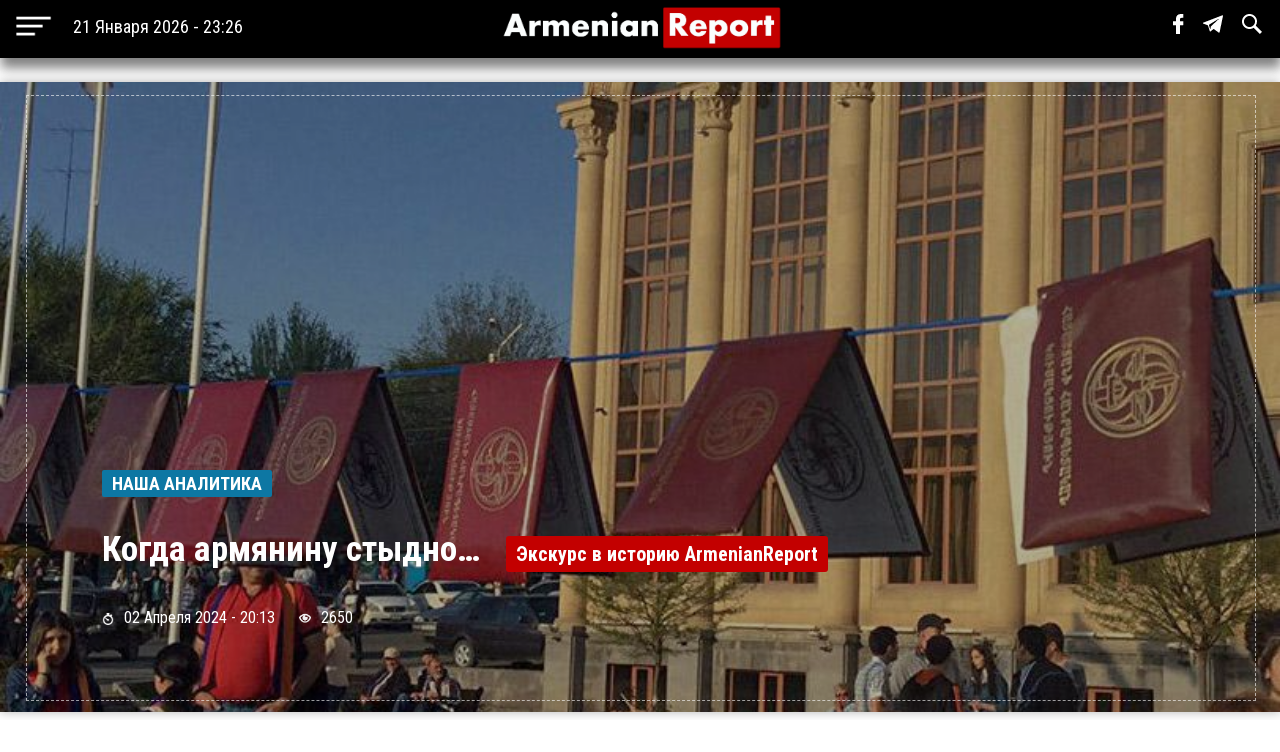

--- FILE ---
content_type: text/html; charset=utf-8
request_url: https://www.armenianreport.com/ru/pubs/382445/
body_size: 7074
content:
<!DOCTYPE html>
<html lang="ru">
	<head>
		<title>Когда армянину стыдно… | ArmenianReport</title>
		<meta http-equiv="Content-Type" content="text/html; charset=utf-8"/>
		<meta name="description" content="Самые важные новости Армении и мира" />
		<meta name="viewport" content="width=device-width, initial-scale=1.0, maximum-scale=1.0, user-scalable=no" />	
		<link rel="icon" href="https://www.armenianreport.com/templates/Default/api/favicon.ico" type="image/x-icon" />
		<link rel="stylesheet" type="text/css" href="https://www.armenianreport.com/templates/Default/api/style.css?1769027205" />
		<link rel="stylesheet" href="//fonts.googleapis.com/css?family=Roboto:300,400,700,300italic,500|Roboto+Condensed:700,400, 600|Roboto+Slab&subset=latin,cyrillic" />
		<link href="https://fonts.googleapis.com/css?family=PT+Sans" rel="stylesheet">
		<script type="8e8b302de7fb392f352c9577-text/javascript" src="https://www.armenianreport.com/javascript/jquery.min.js" /></script>
		<link rel="image_src" href="https://www.armenianreport.com/files/photos/original/d056629bb3f26a4619e53f52ed8478ca.jpeg"/>    
		<link rel="canonical" href="https://www.armenianreport.com"/>
		<link rel="alternate" hreflang="ru" href="https://www.armenianreport.com" />
		<meta property="og:url" content="https://www.armenianreport.com/ru/pubs/382445/" />
		<meta property="og:title" content="Когда армянину стыдно… | ArmenianReport" />
		<meta property="og:image:width" content="600" />
		<meta property="og:image:height" content="315" />
		<meta property="og:image" content="https://www.armenianreport.com/files/photos/original/d056629bb3f26a4619e53f52ed8478ca.jpeg" />
		<meta property="og:description" content="Самые важные новости Армении и мира" />
		<meta property="article:published_time" content="2026-01-21T22:26:45.10800Z" />
		<meta property="article:modified_time" content="2026-01-21T22:26:45.10800Z" />  
		<meta https-equiv="Last-Modified" content="Wed, 21 Jan 2026 19:26:45 GMT" />
		<meta name="twitter:card" content="summary">
		<meta name="twitter:site" content="Самые важные новости Армении и мира" />
		<meta name="twitter:title" content="Когда армянину стыдно… | ArmenianReport" />
		<meta name="twitter:description" content="Самые важные новости Армении и мира" />
		<meta name="twitter:image" content="https://www.armenianreport.com/files/photos/original/d056629bb3f26a4619e53f52ed8478ca.jpeg">
		
		
		<script async src="https://www.googletagmanager.com/gtag/js?id=G-GFYHSR48EQ" type="8e8b302de7fb392f352c9577-text/javascript"></script>
		<script type="8e8b302de7fb392f352c9577-text/javascript">
			window.dataLayer = window.dataLayer || [];
			function gtag(){dataLayer.push(arguments);}
			gtag('js', new Date());

			gtag('config', 'G-GFYHSR48EQ');
		</script>

		
		<script type="8e8b302de7fb392f352c9577-text/javascript">
		var url = 'https://www.armenianreport.com/ru',
		siteurl = 'https://www.armenianreport.com',
		templateurl = 'https://www.armenianreport.com/templates/Default',
		category = '10',
		qwerty = '',
		archive = '',
		author = '',
		tag = '',
		hash = '';
		</script>
		
		<script type="8e8b302de7fb392f352c9577-text/javascript" src="https://www.armenianreport.com/templates/Default/api/javascript.js?1769027205" /></script>
	</head>

	<body>
		
<div id='topNubex'>Наверх</div>

<center>
	<div class="header">
		<ul>
			<table style="width:100%;"><tr>
				
				<td style="width:25%;" ><img src="https://www.armenianreport.com/templates/Default/api/menu.png" style='cursor:pointer;height:40px;vertical-align:middle;margin-left:10px;' onclick="if (!window.__cfRLUnblockHandlers) return false; menuMobile()" data-cf-modified-8e8b302de7fb392f352c9577-=""><b id='no_mobile' style="margin-left:20px;color:#fff;font-weight:normal;">21 Января 2026 - 23:26</b></td>
				<td style="width:50%;text-align:center;"><a href="https://www.armenianreport.com/ru"><img src="https://www.armenianreport.com/templates/Default/api/logo.png?1769027205" class='logoImage'></a></td>

				<td style="text-align:right;width:25%;">
				
					<span id='sb' style='display:none;background-color:#fff;padding: 10px;margin-right: 15px;'>
						<form id='searchForm' action='https://www.armenianreport.com/ru/archive/search/' method='GET' style='display:inline-block;'>
							<input name='q' id='search' type='text' placeholder="Что вы ищете ?" style='width: 200px;border-radius: 3px;border:none;outline:none;'>
							<input type=submit hidden>
						</form>
					</span>
				
					<span class='sb_1' id='no_mobile' style='padding-right:15px;'><a href='https://www.facebook.com/armenianreport/' target='_blank'><img src='https://www.armenianreport.com/templates/Default/api/f.svg' style='height:20px;'></a></span>
					<span class='sb_1' id='no_mobile' style='padding-right:15px;'><a href='#' target='_blank'><img src='https://www.armenianreport.com/templates/Default/api/tg.svg' style='height:20px;'></a></span>
					<span id='no_mobile' onclick="if (!window.__cfRLUnblockHandlers) return false; s()" style='padding-right:15px;' data-cf-modified-8e8b302de7fb392f352c9577-=""><img src='https://www.armenianreport.com/templates/Default/api/s.svg' style='height:20px;'></span>
		
									</td>
			<tr></table>
		</ul>
		

	</div>
</center>

<div style='height:55px;'></div>

<br>
<div class='menuMobile'>
	<center>
		<ul>
			<p style='border-bottom:1px solid #aeaeae;'><b style='font-size:25px;font-weight:normal;color:#fff;'>МЕНЮ</b></p>
			<p style='display:inline-block;color:#ddff00;font-size:18px;padding:0 10px;margin:10px;padding-left:0;margin-left:0;font-weight:bold;'><a href='https://www.armenianreport.com/ru/theme/1/'>ПОЛИТИКА</a></p><p style='display:inline-block;color:#ddff00;font-size:18px;padding:0 10px;margin:10px;padding-left:0;margin-left:0;font-weight:bold;'><a href='https://www.armenianreport.com/ru/theme/2/'>ЭКОНОМИКА</a></p><p style='display:inline-block;color:#ddff00;font-size:18px;padding:0 10px;margin:10px;padding-left:0;margin-left:0;font-weight:bold;'><a href='https://www.armenianreport.com/ru/theme/3/'>ОБЩЕСТВО</a></p><p style='display:inline-block;color:#ddff00;font-size:18px;padding:0 10px;margin:10px;padding-left:0;margin-left:0;font-weight:bold;'><a href='https://www.armenianreport.com/ru/theme/4/'>ТУРЦИЯ</a></p><p style='display:inline-block;color:#ddff00;font-size:18px;padding:0 10px;margin:10px;padding-left:0;margin-left:0;font-weight:bold;'><a href='https://www.armenianreport.com/ru/theme/5/'>РОССИЯ</a></p><p style='display:inline-block;color:#ddff00;font-size:18px;padding:0 10px;margin:10px;padding-left:0;margin-left:0;font-weight:bold;'><a href='https://www.armenianreport.com/ru/theme/6/'>ИРАН</a></p><p style='display:inline-block;color:#ddff00;font-size:18px;padding:0 10px;margin:10px;padding-left:0;margin-left:0;font-weight:bold;'><a href='https://www.armenianreport.com/ru/theme/7/'>АЗЕРБАЙДЖАН</a></p><p style='display:inline-block;color:#ddff00;font-size:18px;padding:0 10px;margin:10px;padding-left:0;margin-left:0;font-weight:bold;'><a href='https://www.armenianreport.com/ru/theme/8/'>ГРУЗИЯ</a></p><p style='display:inline-block;color:#ddff00;font-size:18px;padding:0 10px;margin:10px;padding-left:0;margin-left:0;font-weight:bold;'><a href='https://www.armenianreport.com/ru/theme/10/'>НАША АНАЛИТИКА</a></p><p style='display:inline-block;color:#ddff00;font-size:18px;padding:0 10px;margin:10px;padding-left:0;margin-left:0;font-weight:bold;'><a href='https://www.armenianreport.com/ru/theme/11/'>МИР</a></p>
							
			<p style='border-bottom:1px solid #aeaeae;'>
				<Center>
				<a href='https://www.armenianreport.com/ru/web/256521/'><span style='padding:20px;color:#fff;'>О Нас</span></a>
				<a href='https://www.armenianreport.com/ru/web/256522/'><span style='padding:20px;color:#fff;'>Контакты</span></a>
				<a href='https://www.facebook.com/armenianreport/'><span style='padding:20px;color:#fff;'>Facebook</span></a>
				<a href=#><span style='padding:20px;color:#fff;'>Telegram</span></a>
				</center>
			</p>
			<p style='font-size:15px;color:#aeaeae;' id='no_mobile'>Любое использование материалов допускается только при наличии гиперссылки на ArmenianReport</p>
			<p style='font-size:15px;color:#aeaeae;' id='no_mobile'>ArmenianReport © 2010-2022. Все права защищены.</p>

			<br><br><br><br>
		</ul>
	</center>
</div><div class='main'>
<center>
<div class='center' style='max-width:1400px'>
	
			<div class='articleImage2'>
			<div style='position:absolute;background:url(https://www.armenianreport.com/files/photos/original/d056629bb3f26a4619e53f52ed8478ca.jpeg);background-size:cover;background-position:center;width:100%;height:100%;'></div>
			<div style='position:absolute;background-color:#000;opacity:0.3;width:100%;height:100%;'></div>
			<div style='position:absolute;left:2%;right:2%;top:2%;bottom:2%;border:1px dashed  #fff;opacity:0.6;width:96%;height:96%;'></div>
			<div style='position:absolute;max-width:1000px;left:8%;bottom:13%;'>
				<a href='https://www.armenianreport.com/ru/theme/10/'><span style='color:#fff;font-size:18px;padding:3px 10px;font-weight:bold;background-color:#0d77a3;border-radius:2px;'>НАША АНАЛИТИКА</span></a><br><br>
				<span class='articleImage2_title'>Когда армянину стыдно…&nbsp;&nbsp;&nbsp;<b class=anred style='font-size:20px'>Экскурс в историю ArmenianReport</b></span><br><br>
				<span style='color:#fff;font-size:16px;'><img src='https://www.armenianreport.com/templates/Default/api/time.png' style='width:12px;margin-right:10px;vertical-align:middle;'>02 Апреля 2024 - 20:13 
				<img src='https://www.armenianreport.com/templates/Default/api/hits.png' style='width:12px;margin-right:10px;margin-left:20px;vertical-align:middle;'>2650</span>	
			</div>
		</div>
		

	<div class='body'  style='max-width:850px'>
		<ul>	
			<a href='https://www.armenianreport.com/ru/userid/18/'>
							  <p><table><tr>
								<td><div style='background-image:url(https://www.armenianreport.com/files/photos/original/dfc1abef809542636df1a92361366271.jpeg); background-size:cover; background-position:center; width:60px; height:60px; border-radius:50%;margin-right:10px;'></div></td>
								<td><b style='font-size:20px;'>Тевос Аршакян</b><br><span style='font-size:14px;'>Аналитик ArmenianReport</span></td>
							  </tr></table></p>
						  </a>
						<p><p><strong>Как бы ни относились к Пашиняну, но мерзкого Сержика и его бандитов-республиканцев наш народ ненавидит в разы больше.</strong><br /><br />В истории каждой страны есть политические деятели и партии, которых люди стараются стереть из памяти. В Германии, например, это гитлеровская НСДАП, фашистская Народная партия во Франции, которая в годы нацистской оккупации стояла на позициях коллаборационизма, активно боролась с движением Сопротивления, в Испании это Фаланга.</p>
<p><img src="https://armenianreport.com/files/photos/original/52fb5f4be7c5cb8445e96fc75f89e353.jpeg" alt="" width="142" height="142" /><br />Список можно продолжать до бесконечности. К сожалению, в нем нашлось место и нашей стране. Вернее, одной партии, которая на протяжении многих лет была в Армении правящей.<br /><br />Нет, речь тут не идет о Коммунистической партии &ndash; там хотя бы были люди с идеями и убеждениями. Пусть даже утопическими. <br /><br />Нет, речь идет о Республиканской партии Армении, которая сегодня, 2 апреля, отмечает свой 34-й день создания. Я не буду сейчас пересказывать историю этой партии, которая до 2006 года играла свою, и, надо признать, важную роль в жизни нашей страны.</p>
<p><img src="https://armenianreport.com/files/photos/original/aed99377f9eee193b56347e0256ff78a.jpeg" alt="" width="142" height="142" /><br />Но все изменилось в 2006 году, когда на 10-м внеочередном съезде партии ее председателем был избран Серж Саргсян. На парламентских выборах в 2007 году РПА получила 65 мест, а после того, как ее председатель Саргсян в 2008 году, по сути, был назначен Кочаряном президентом, стала, по сути, правящей вдвойне, коей и оставалась вплоть до свержения этого режима. Из ее рядов назначались министры, чиновники и губернаторы. Которые, как мы помним, сразу же превращались в олигархов и местных князьков, нещадно грабивших страну и народ. <br /><br />РПА превратилась в полностью авторитарную структуру, где все было поставлено на службу обогащения Сержа Саргсяна и высших партийных боссов. Не только чиновников средней и малой руки, но и рядовых граждан, особенно бюджетников, буквально заставляли вступить в правящую партию.</p>
<p>В итоге к 2018 году подавляющее большинство чиновников уже являлись членами РПА. Да, это была партия-сообщество чиновников, бюрократов, бандитов, карьеристов и бизнесменов. В 2008-2018 годы РПА, будучи правящей партией, лишила страну остатков демократии.</p>
<p><img src="https://armenianreport.com/files/photos/original/d4c633e5d4b54273fccf8b47167af7b9.jpeg" alt="" width="142" height="142" /><br />Но, несмотря на это, РПА была колоссом на глиняных ногах. Уже в 2016-2017 годах некоторые армянские аналитики отмечали, что если Саргсян потеряет власть, то РПА лишится статуса правящей партии. То есть, она держалась только на административном ресурсе, на том, что ее председатель &ndash; президент страны. Так и произошло в 2018 году, когда народ вышел на улицы и смел ненавистную власть. Обратите внимание &ndash; несмотря на то, что республиканцы заявляли о том, что в рядах РПА чуть ли не сто тысяч членов, практически ни один из них не вышел на улицы в защиту своего председателя Саргсяна. Это говорит о том, что рядовых людей, бюджетников, загоняли в партию из-под палки. <br /><br />Ничто не напоминает? А мне напоминает. КПСС. Когда после провала августовского путча 1991 года Ельцин запретил деятельность КПСС на территории России, ни один из 20 миллионов членов партии не выступил в защиту Компартии.</p>
<p><img src="https://armenianreport.com/files/photos/original/acc3bc187bf4be8a21d815f0a80adc29.jpeg" alt="" width="142" height="142" /><br />Просто потому, что к тому времени она и презираемый народом ее генсек Горбачев всем осточертели.<br /><br />Казалось бы, после апреля 2018 года на РПА можно было ставить жирный крест. На досрочных парламентских выборах в 2018 году РПА даже не смогла преодолеть пятипроцентный барьер и не попала в Нацсобрание. И лишь горькое поражение в 44-дневной войне, когда народ стал выплескивать свою злость на Пашиняне, на досрочных выборах в 2021 году РПА, объединившись в альянс с партией &laquo;Отечество&raquo;, с трудом смогла набрать чуть более 5% голосов.</p>
<p><img src="https://armenianreport.com/files/photos/original/9cfb0c11c33f778a6daab80d7e4e3825.jpeg" alt="" width="142" height="142" /><br />И тут же вновь повылезали всякие там шармазановы и прочая сержиковская камарилья, которая принялась учить нас жизни.<br /><br />Впрочем, в обозримой перспективе РПА вряд ли вновь удастся стать правящей. Как бы ни относились к Пашиняну, но мерзкого Сержика и его бандитов-республиканцев наш народ ненавидит в разы больше. Надеюсь, мой народ не страдает амнезией и никогда больше не даст Кочаряну, Саргсяну и РПА вернуться к высшей власти. Хватит, натерпелись мы от них на поколения вперед, до сих пор расхлебываем результаты их преступного правления. <br /><br />Так что, не знаю как вы, уважаемые читатели, а я поздравлять РПА с днем рождения сегодня не буду. Мне просто стыдно, что в истории Армении была такая партия. Стыдно так же, как добропорядочному немцу за НСДАП. Ни больше, не меньше.</p></p>						 
			<br><br>		
			<div class='social'>
				<span><a href='https://www.facebook.com/sharer/sharer.php?u=https://www.armenianreport.com/ru/pubs/382445/' onclick="if (!window.__cfRLUnblockHandlers) return false; window.open(this.href, 'mywin','left=50,top=50,width=600,height=350,toolbar=0'); return false;" data-cf-modified-8e8b302de7fb392f352c9577-=""><img src='https://www.armenianreport.com/templates/Default/api/f_b.png'></a></span>
				<span><a href="https://twitter.com/share?text=Когда армянину стыдно…&url=https://www.armenianreport.com/ru/pubs/382445/" onclick="if (!window.__cfRLUnblockHandlers) return false; window.open(this.href, 'mywin','left=50,top=50,width=600,height=350,toolbar=0'); return false;" data-cf-modified-8e8b302de7fb392f352c9577-=""><img src='https://www.armenianreport.com/templates/Default/api/t_b.png'></a></span>
				<span>&nbsp;&nbsp;<a target=_blank href='https://www.armenianreport.com/print/382445/'><img src='https://www.armenianreport.com/templates/Default/api/print.png'></a></span>
			</div><br>
					
		</ul>		
	</div>
	
	
</div>	

<div class='center' style='max-width:800'>
	<style>.float {width:48%;}</style>	
<div class='block'>
	<center>
		<div class='titleText'><img src='https://www.armenianreport.com/templates/Default/api/microbut.png'>Читайте также</div>
	<a href='https://www.armenianreport.com/ru/pubs/434928/'>
		<div class='float'>
			<div style='background-image:url(https://www.armenianreport.com/files/photos/normal/7c3e84c31a8b3e2f7680c4bd59366880.jpeg);background-size:cover;background-position:center;width:97%;height:230px;border-radius:4px;margin:auto;'></div>
			<p style='padding:10px;'>Мир катится к катастрофе. Как спастись Армении?   <b class=anred>Обзор ArmenianReport</b></p>
			<p><i style='color:#066e94;'><a href='https://www.armenianreport.com/ru/theme/10/'>НАША АНАЛИТИКА</a></i><br><i>20 Января 2026 - 15:15</i></p>
		</div> </a>
	










	<a href='https://www.armenianreport.com/ru/pubs/434837/'>
		<div class='float'>
			<div style='background-image:url(https://www.armenianreport.com/files/photos/normal/225d231e993efc81aa0e9b50d7a0210c.jpeg);background-size:cover;background-position:center;width:97%;height:230px;border-radius:4px;margin:auto;'></div>
			<p style='padding:10px;'>Персидские мотивы и армянские перспективы   <b class=anred>Тревожный анализ ArmenianReport</b></p>
			<p><i style='color:#066e94;'><a href='https://www.armenianreport.com/ru/theme/10/'>НАША АНАЛИТИКА</a></i><br><i>19 Января 2026 - 16:13</i></p>
		</div> </a>
	










	<a href='https://www.armenianreport.com/ru/pubs/434796/'>
		<div class='float'>
			<div style='background-image:url(https://www.armenianreport.com/files/photos/normal/f5d2d65f9706095edb8b286ebeb51cab.jpeg);background-size:cover;background-position:center;width:97%;height:230px;border-radius:4px;margin:auto;'></div>
			<p style='padding:10px;'>«Наивность» Вардана Осканяна   <b class=anred>RealPolitik ArmenianReport</b></p>
			<p><i style='color:#066e94;'><a href='https://www.armenianreport.com/ru/theme/10/'>НАША АНАЛИТИКА</a></i><br><i>18 Января 2026 - 02:06</i></p>
		</div> </a>
	










	<a href='https://www.armenianreport.com/ru/pubs/434536/'>
		<div class='float'>
			<div style='background-image:url(https://www.armenianreport.com/files/photos/normal/7f5e5a3ce19e784e2bc8394eda3d2ed4.jpeg);background-size:cover;background-position:center;width:97%;height:230px;border-radius:4px;margin:auto;'></div>
			<p style='padding:10px;'>Марко Рубио посылает сигнал Кремлю   <b class=anred>Воодушевление ArmenianReport</b></p>
			<p><i style='color:#066e94;'><a href='https://www.armenianreport.com/ru/theme/10/'>НАША АНАЛИТИКА</a></i><br><i>14 Января 2026 - 13:47</i></p>
		</div> </a>
	









	</center>
</div></div>

	

</div>
</center></div>
<br>
<div class='footer'>
	<center>
		<ul>
			<br><img src="https://www.armenianreport.com/templates/Default/api/logo.png?123" style='width:100%;max-width:400px;'>
			
			<p id='no_mobile' style='text-align:left;'><a href='https://www.armenianreport.com/ru/theme/1/'><span style='color:gold;padding:20px 20px 20px 0;font-weight:bold;font-size:16px;'>ПОЛИТИКА</span></a><a href='https://www.armenianreport.com/ru/theme/2/'><span style='color:gold;padding:20px 20px 20px 0;font-weight:bold;font-size:16px;'>ЭКОНОМИКА</span></a><a href='https://www.armenianreport.com/ru/theme/3/'><span style='color:gold;padding:20px 20px 20px 0;font-weight:bold;font-size:16px;'>ОБЩЕСТВО</span></a><a href='https://www.armenianreport.com/ru/theme/4/'><span style='color:gold;padding:20px 20px 20px 0;font-weight:bold;font-size:16px;'>ТУРЦИЯ</span></a><a href='https://www.armenianreport.com/ru/theme/5/'><span style='color:gold;padding:20px 20px 20px 0;font-weight:bold;font-size:16px;'>РОССИЯ</span></a><a href='https://www.armenianreport.com/ru/theme/6/'><span style='color:gold;padding:20px 20px 20px 0;font-weight:bold;font-size:16px;'>ИРАН</span></a><a href='https://www.armenianreport.com/ru/theme/7/'><span style='color:gold;padding:20px 20px 20px 0;font-weight:bold;font-size:16px;'>АЗЕРБАЙДЖАН</span></a><a href='https://www.armenianreport.com/ru/theme/8/'><span style='color:gold;padding:20px 20px 20px 0;font-weight:bold;font-size:16px;'>ГРУЗИЯ</span></a><a href='https://www.armenianreport.com/ru/theme/10/'><span style='color:gold;padding:20px 20px 20px 0;font-weight:bold;font-size:16px;'>НАША АНАЛИТИКА</span></a><a href='https://www.armenianreport.com/ru/theme/11/'><span style='color:gold;padding:20px 20px 20px 0;font-weight:bold;font-size:16px;'>МИР</span></a></p>

			<p id='no_mobile' style='text-align:left;'>
				<a href='https://www.armenianreport.com/ru/web/256521/'><span style='padding:20px 20px 20px 0;color:#fff;'>О Нас</span></a>
				<a href='https://www.armenianreport.com/ru/web/256522/'><span style='padding:20px;color:#fff;'>Контакты</span></a>
				<a href='https://www.facebook.com/armenianreport/'><span style='padding:20px;color:#fff;'>Facebook</span></a>
				<a href=#><span style='padding:20px;color:#fff;'>Telegram</span></a>
			</p>
			
			<p style='font-size:15px;text-align:left;'>Любое использование материалов допускается только при наличии гиперссылки на ArmenianReport</p>
			<p style='font-size:15px;text-align:left;'>ArmenianReport © 2010-2022. Все права защищены.</p>
			<br><br><br>
		</ul>
	<center>
</div>	<script src="/cdn-cgi/scripts/7d0fa10a/cloudflare-static/rocket-loader.min.js" data-cf-settings="8e8b302de7fb392f352c9577-|49" defer></script><script defer src="https://static.cloudflareinsights.com/beacon.min.js/vcd15cbe7772f49c399c6a5babf22c1241717689176015" integrity="sha512-ZpsOmlRQV6y907TI0dKBHq9Md29nnaEIPlkf84rnaERnq6zvWvPUqr2ft8M1aS28oN72PdrCzSjY4U6VaAw1EQ==" data-cf-beacon='{"version":"2024.11.0","token":"6036b98cb4d8445a8e7effa46dd95279","r":1,"server_timing":{"name":{"cfCacheStatus":true,"cfEdge":true,"cfExtPri":true,"cfL4":true,"cfOrigin":true,"cfSpeedBrain":true},"location_startswith":null}}' crossorigin="anonymous"></script>
</body>
	
</html>


<script type="8e8b302de7fb392f352c9577-text/javascript">$.post('https://armenianreport.com/counter/join/', {SERVER_TITLE:document.title,SERVER_NAME:window.location.href,HTTP_REFERER:document.referrer});</script>

